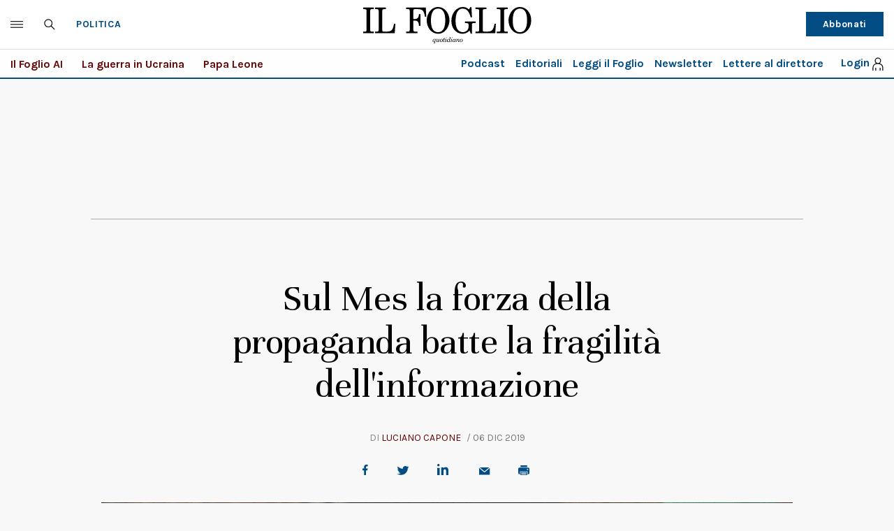

--- FILE ---
content_type: application/javascript; charset=utf-8
request_url: https://fundingchoicesmessages.google.com/f/AGSKWxXPRzKzX7pFCRnbfkjKj0-vFPEzwcXQVyiqWR5ap_wZiqqYvFg_B8knSlV0mtJ-YNjVePKqEEem0CErf4ZnXvOTuh6KUCXAk7yfrbzDzPIg_3WsG_4SxA1sDdq8yUZh0ieB0VA87xGKD4jP6aMJF7ZyMro_H4n6RjYLwNVZRsH1LaXMlTqf1suY-ecP/_/ads/sitewide_/bundle/ads.-banner468x60./banner/show.php&adlist=
body_size: -1291
content:
window['b8d560b4-db03-4858-9c77-edeccce186d8'] = true;